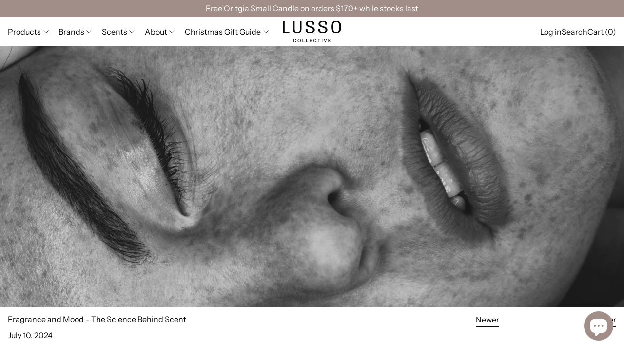

--- FILE ---
content_type: text/javascript
request_url: https://lussocollective.com.au/cdn/shop/t/21/assets/quantity.js?v=121464986056478806851725600034
body_size: -475
content:
window.coreQuantity={adjustQuantity(adjustCb){typeof this.previousQuantity<"u"&&(this.previousQuantity=this.quantity);const quantityBeforeAdjustment=this.quantity;adjustCb(),this.dispatchInputEvent(),this.quantity!==quantityBeforeAdjustment&&this.$nextTick(()=>{this.dispatchChangeEvent()})},increment(){this.adjustQuantity(()=>{this.$refs.quantityInput.stepUp()})},decrement(){this.adjustQuantity(()=>{this.$refs.quantityInput.stepDown()})},dispatchInputEvent(){this.$refs.quantityInput.dispatchEvent(new Event("input"))},dispatchChangeEvent(){this.$refs.quantityInput.dispatchEvent(new Event("change"))}},document.addEventListener("alpine:init",()=>{Alpine.data("Quantity",()=>({quantity:null,...coreQuantity}))});
//# sourceMappingURL=/cdn/shop/t/21/assets/quantity.js.map?v=121464986056478806851725600034


--- FILE ---
content_type: text/javascript
request_url: https://lussocollective.com.au/cdn/shop/t/21/assets/predictive-search.js?v=73099588884941047221725600034
body_size: 198
content:
document.addEventListener("alpine:init",()=>{Alpine.data("PredictiveSearch",resources=>({loading:!1,resultsOpen:!1,rawQuery:"",resultsHTML:null,resources,selectedElement:null,allOptionsArray:null,get trimmedQuery(){return this.rawQuery.trim()},get queryKey(){return this.trimmedQuery.replace(" ","-").toLowerCase()},init(){this.$watch("searchOpen",value=>{value===!0&&(this.onOpen(),this.$focus.focus(this.$refs.input),this.$nextTick(()=>{this.$root.style.setProperty("--search-bar-height",`${this.$root.getBoundingClientRect().height}px`)}))}),this.$watch("trimmedQuery",(value,oldValue)=>{this.trimmedQuery.length?(this.openResults(),value!==oldValue&&this.getSearchResults()):this.closeResults()})},close(clearSearchTerm=!0,focusAfter){this.closeResults(clearSearchTerm),this.searchOpen=!1,focusAfter&&setTimeout(()=>{this.$focus.focus(focusAfter)})},openResults(){this.resultsOpen=!0,document.documentElement.style.overflowY="hidden"},closeResults(clearSearchTerm=!1){this.resultsOpen=!1,clearSearchTerm&&(this.rawQuery=""),this.selectedElement=null,document.documentElement.style.overflowY="auto"},async getSearchResults(){this.loading=!0,liveRegion(window.theme.strings.loading);const updatedHTML=await fetchHTML(getURLWithParams(window.theme.routes.predictive_search_url,{q:this.trimmedQuery,"resources[type]":this.resources,section_id:"predictive-search"})),resultsMarkup=querySelectorInHTMLString("#shopify-section-predictive-search",updatedHTML).innerHTML,liveRegionText=querySelectorInHTMLString("#predictive-search-count",updatedHTML).innerHTML;this.resultsHTML=resultsMarkup,liveRegion(liveRegionText),this.$nextTick(()=>{this.allOptionsArray=Array.from(this.$root.querySelectorAll('[role="option"]'))}),this.loading=!1,this.openResults()},onFocus(){this.trimmedQuery.length&&(this.resultsHTML?this.openResults():this.getSearchResults())},onFormSubmit(event){(!this.trimmedQuery.length||this.$el.querySelector('[aria-selected="true"] a'))&&event.preventDefault()},onOpen(){this.trimmedQuery.length&&(this.openResults(),this.$nextTick(()=>{this.getSearchResults()}))},switchOption(direction){direction==="previous"&&!this.selectedElement||(direction==="next"?this.selectedElement=nextOrFirst(this.allOptionsArray,this.selectedElement):direction==="previous"&&(this.selectedElement=previousOrLast(this.allOptionsArray,this.selectedElement)),this.selectedElement.scrollIntoView({behavior:isMotionSafe()?"smooth":"auto",block:"end"}))},onKeyup(){switch(this.$event.preventDefault(),this.$event.code){case"ArrowUp":this.switchOption("previous");break;case"ArrowDown":this.switchOption("next");break;case"Enter":this.selectOption();break}},onKeydown(){(this.$event.code==="ArrowUp"||this.$event.code==="ArrowDown"||this.$event.code==="Enter"&&this.selectedElement)&&this.$event.preventDefault()},isSelected(){return this.$el===this.selectedElement?"true":"false"},selectOption(){if(this.selectedElement){const selectedOptionAction=this.selectedElement.querySelector("a, button");selectedOptionAction&&selectedOptionAction.click()}}}))});
//# sourceMappingURL=/cdn/shop/t/21/assets/predictive-search.js.map?v=73099588884941047221725600034
